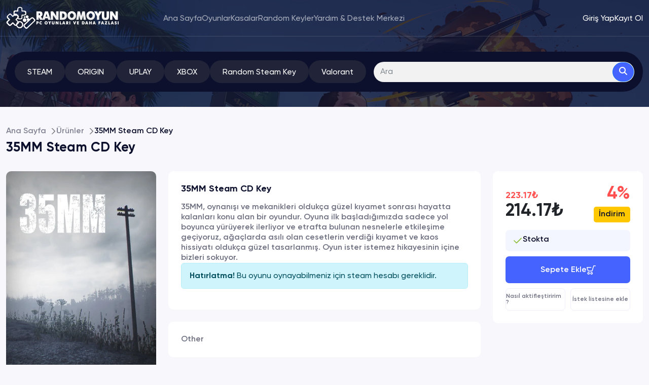

--- FILE ---
content_type: text/html; charset=UTF-8
request_url: https://randomoyun.com/oyun/35mm-steam-cd-key
body_size: 6428
content:
<!DOCTYPE html>
<html lang="en">

<head>
    <meta charset="UTF-8">
    <meta http-equiv="X-UA-Compatible" content="IE=edge">
    <meta name="viewport" content="width=device-width, initial-scale=1.0">
            <meta name="robots" content="max-snippet:-1,max-image-preview:large,max-video-preview:-1">
<link rel="canonical" href="https://randomoyun.com/oyun/35mm-steam-cd-key">

<meta name="description" content="35MM, oynanışı ve mekanikleri oldukça güzel kıyamet sonrası hayatta kalanları konu alan bir oyundur. Oyuna ilk başladığımızda sadece yol boyunca yürüyerek ilerliyor ve etrafta bulunan nesnelerle etkileşime geçiyoruz, ağaçlarda asılı olan cesetlerin verdiği kıyamet ve kaos hissiyatı oldukça güzel tasarlanmış. Oyun ister istemez hikayesinin içine bizleri sokuyor.
&lt;p&gt;&lt;/p&gt;

 &lt;div class=&quot;alert alert-info&quot;&gt;
    &lt;strong&gt;Hatırlatma!&lt;/strong&gt; Bu oyunu oynayabilmeniz için &lt;u&gt;steam&lt;/u&gt; hesabı gereklidir.
  &lt;/div&gt;">
<title>Randomoyun - 35MM Steam CD Key</title>
<meta property="og:title" content="Randomoyun - 35MM Steam CD Key">
<meta property="og:description" content="35MM, oynanışı ve mekanikleri oldukça güzel kıyamet sonrası hayatta kalanları konu alan bir oyundur. Oyuna ilk başladığımızda sadece yol boyunca yürüyerek ilerliyor ve etrafta bulunan nesnelerle etkileşime geçiyoruz, ağaçlarda asılı olan cesetlerin verdiği kıyamet ve kaos hissiyatı oldukça güzel tasarlanmış. Oyun ister istemez hikayesinin içine bizleri sokuyor.
&lt;p&gt;&lt;/p&gt;

 &lt;div class=&quot;alert alert-info&quot;&gt;
    &lt;strong&gt;Hatırlatma!&lt;/strong&gt; Bu oyunu oynayabilmeniz için &lt;u&gt;steam&lt;/u&gt; hesabı gereklidir.
  &lt;/div&gt;">
<meta property="og:locale" content="tr">
<meta property="og:url" content="https://randomoyun.com/oyun/35mm-steam-cd-key">
<meta property="og:type" content="website">
<meta name="twitter:card" content="summary">
<meta name="twitter:title" content="Randomoyun - 35MM Steam CD Key">
<meta name="twitter:description" content="35MM, oynanışı ve mekanikleri oldukça güzel kıyamet sonrası hayatta kalanları konu alan bir oyundur. Oyuna ilk başladığımızda sadece yol boyunca yürüyerek ilerliyor ve etrafta bulunan nesnelerle etkileşime geçiyoruz, ağaçlarda asılı olan cesetlerin verdiği kıyamet ve kaos hissiyatı oldukça güzel tasarlanmış. Oyun ister istemez hikayesinin içine bizleri sokuyor.
&lt;p&gt;&lt;/p&gt;

 &lt;div class=&quot;alert alert-info&quot;&gt;
    &lt;strong&gt;Hatırlatma!&lt;/strong&gt; Bu oyunu oynayabilmeniz için &lt;u&gt;steam&lt;/u&gt; hesabı gereklidir.
  &lt;/div&gt;">
        <link rel="stylesheet" href="https://randomoyun.com/assets/scss/bootstrap.min.css" />
    <link rel="stylesheet" href="https://randomoyun.com/assets/scss/main.css" />
    <link rel="stylesheet" href="https://randomoyun.com/assets/vendor/fontawesome/css/all.min.css" />
    <link rel="stylesheet" href="https://randomoyun.com/assets/scss/owl.css" />
    <meta name="csrf-token" content="dO2PYptnL0NpoFSQcGH6Jo1jcbPLf5K73vltQKbH">
    <link rel="shortcut icon" type="image/x-icon" href="https://randomoyun.com/assets/images/favicon.ico">

<script type="text/javascript" class="flasher-js">(function() {    var rootScript = 'https://cdn.jsdelivr.net/npm/@flasher/flasher@1.3.1/dist/flasher.min.js';    var FLASHER_FLASH_BAG_PLACE_HOLDER = {};    var options = mergeOptions([], FLASHER_FLASH_BAG_PLACE_HOLDER);    function mergeOptions(first, second) {        return {            context: merge(first.context || {}, second.context || {}),            envelopes: merge(first.envelopes || [], second.envelopes || []),            options: merge(first.options || {}, second.options || {}),            scripts: merge(first.scripts || [], second.scripts || []),            styles: merge(first.styles || [], second.styles || []),        };    }    function merge(first, second) {        if (Array.isArray(first) && Array.isArray(second)) {            return first.concat(second).filter(function(item, index, array) {                return array.indexOf(item) === index;            });        }        return Object.assign({}, first, second);    }    function renderOptions(options) {        if(!window.hasOwnProperty('flasher')) {            console.error('Flasher is not loaded');            return;        }        requestAnimationFrame(function () {            window.flasher.render(options);        });    }    function render(options) {        if ('loading' !== document.readyState) {            renderOptions(options);            return;        }        document.addEventListener('DOMContentLoaded', function() {            renderOptions(options);        });    }    if (1 === document.querySelectorAll('script.flasher-js').length) {        document.addEventListener('flasher:render', function (event) {            render(event.detail);        });    }    if (window.hasOwnProperty('flasher') || !rootScript || document.querySelector('script[src="' + rootScript + '"]')) {        render(options);    } else {        var tag = document.createElement('script');        tag.setAttribute('src', rootScript);        tag.setAttribute('type', 'text/javascript');        tag.onload = function () {            render(options);        };        document.head.appendChild(tag);    }})();</script>
</head>

<body>
    <!-- Header Start -->
    <header class="site_head">
        <div class="container-xxl">
            <div class="wrapper">
                <div class="navbar-brand">
                    <a href="https://randomoyun.com" class="logo">
                        <img src="https://randomoyun.com/assets/images/LOGORANDOM.png" class="img img-responsive"
                            alt="Random Oyun Logo" width="250">
                    </a>
                    <div class="toggler">
                        <span>Menu</span>
                        <svg xmlns="http://www.w3.org/2000/svg" xmlns:xlink="http://www.w3.org/1999/xlink"
                            version="1.1" id="Capa_1" x="0px" y="0px" viewBox="0 0 24.75 24.75"
                            style="enable-background:new 0 0 24.75 24.75;" xml:space="preserve">
                            <g>
                                <path
                                    d="M0,3.875c0-1.104,0.896-2,2-2h20.75c1.104,0,2,0.896,2,2s-0.896,2-2,2H2C0.896,5.875,0,4.979,0,3.875z M22.75,10.375H2   c-1.104,0-2,0.896-2,2c0,1.104,0.896,2,2,2h20.75c1.104,0,2-0.896,2-2C24.75,11.271,23.855,10.375,22.75,10.375z M22.75,18.875H2   c-1.104,0-2,0.896-2,2s0.896,2,2,2h20.75c1.104,0,2-0.896,2-2S23.855,18.875,22.75,18.875z">
                                </path>
                            </g>
                        </svg>
                    </div>
                </div>
                <div class="site_nav">
                    <ul class="menu">
                        <li class="nav-item">
                            <a href="https://randomoyun.com" class="nav-link">Ana Sayfa</a>
                        </li>
                        <li class="nav-item">
                            <a href="https://randomoyun.com/oyunlar" class="nav-link">Oyunlar</a>
                        </li>
                        <li class="nav-item">
                            <a href="https://randomoyun.com/kasalar" class="nav-link">Kasalar</a>
                        </li>
                        <li class="nav-item">
                            <a href="https://randomoyun.com/oyunlar/random-steam-key" class="nav-link">Random Keyler</a>
                        </li>
                        <li class="nav-item">
                            <a href="https://randomoyun.com/yardim-merkezi" class="nav-link">Yardım & Destek Merkezi</a>
                        </li>

                                                </ul>
                    </div>
                    <div class="right-btns">
                                                    <div class="profile item">
                                <a href="https://randomoyun.com/login" style="display:flex; color:#ffffff">
                                    <span class="text">Giriş Yap</span>
                                </a>
                            </div>
                            <div class="profile item">
                                <a href="https://randomoyun.com/register" style="display:flex; color:#ffffff">
                                    <span class="text">Kayıt Ol</span>
                                </a>
                            </div>
                        
                    </div>
                </div>
            </div>
        </header>
        <!-- Header End -->

        <main>
        <section class="hero">
            <div class="container-xxl">
                <div class="wrapper">
                    <style>
    .form-control:focus {
        border-color: #0d6efd;
        box-shadow: none;
    }
</style>

<div class="categories w-100 d-flex align-items-center">
    <div style="flex:1" class="d-none d-md-block">
        <ul class="d-flex align-items-center gap-3">
                            <li class="category-item">
                    <a href="https://randomoyun.com/oyunlar/steam"
                        class="d-flex align-items-center">
                        <span>STEAM</span>
                        <img src="" alt="">
                    </a>
                </li>
                            <li class="category-item">
                    <a href="https://randomoyun.com/oyunlar/origin"
                        class="d-flex align-items-center">
                        <span>ORIGIN</span>
                        <img src="" alt="">
                    </a>
                </li>
                            <li class="category-item">
                    <a href="https://randomoyun.com/oyunlar/uplay"
                        class="d-flex align-items-center">
                        <span>UPLAY</span>
                        <img src="" alt="">
                    </a>
                </li>
                            <li class="category-item">
                    <a href="https://randomoyun.com/oyunlar/xbox"
                        class="d-flex align-items-center">
                        <span>XBOX</span>
                        <img src="" alt="">
                    </a>
                </li>
                            <li class="category-item">
                    <a href="https://randomoyun.com/oyunlar/random-steam-key"
                        class="d-flex align-items-center">
                        <span>Random Steam Key</span>
                        <img src="" alt="">
                    </a>
                </li>
                            <li class="category-item">
                    <a href="https://randomoyun.com/oyunlar/valorant"
                        class="d-flex align-items-center">
                        <span>Valorant</span>
                        <img src="" alt="">
                    </a>
                </li>
                    </ul>
    </div>

    <div class="d-flex align-items-center w-100 search-mobile">
        <form method="get" action="/search" style="width:100%">
            <div class="input-group" style="border-radius: 30px; background-color: #F2F2F2; padding: 1px;">
                <input type="text" name="q" class="form-control" style="background: none; border: none;"
                    placeholder="Ara" value="">
                <button class="btn btn-primary" style="border-radius: 30px;background:#4563FF"><i class="fa fa-search"
                        aria-hidden="true"></i></button>
            </div>
        </form>
    </div>
</div>
                </div>
            </div>
        </section>
        <section class="product_detail">
            <div class="container-xxl">
                <div class="wrapper">
                    <div class="sec_title">
                        <ul class="breadcrumb">
                            <li><a href="https://randomoyun.com">Ana Sayfa</a></li>
                            <li><a href="https://randomoyun.com/oyunlar">Ürünler</a></li>
                            <li><a href="#">35MM Steam CD Key</a></li>
                        </ul>
                        <h2>35MM Steam CD Key</h2>
                    </div>
                    <div class="main w-100">
                        <div class="row">
                            <div class="col-lg-3">
                                <div class="left">
                                    <div class="image">
                                        <img src="https://s3.us-west-004.backblazeb2.com/randomoyun-public/medialibrary/1746/conversions/13376678946a878b31c5f6616e3d62a0-webp.webp">
                                    </div>
                                    <h5>Galeri</h5>
                                    <div class="owl-carousel owl-theme" id="slider">
                                                                                    <div class="item" style="border-radius: 10px; overflow: hidden;">
                                                <img src="https://s3.us-west-004.backblazeb2.com/randomoyun-public/medialibrary/1742/5054da14cb7ad3433ac64ff323064954.jpg" width="300" height="200"
                                                    style="width: 100%; border-radius: 10px;"
                                                    alt="35MM Steam CD Key">
                                            </div>
                                                                                    <div class="item" style="border-radius: 10px; overflow: hidden;">
                                                <img src="https://s3.us-west-004.backblazeb2.com/randomoyun-public/medialibrary/1743/607f2c24586672d939b10f51636babb1.jpg" width="300" height="200"
                                                    style="width: 100%; border-radius: 10px;"
                                                    alt="35MM Steam CD Key">
                                            </div>
                                                                                    <div class="item" style="border-radius: 10px; overflow: hidden;">
                                                <img src="https://s3.us-west-004.backblazeb2.com/randomoyun-public/medialibrary/1744/c2505c569852bea4e1a4f6a687b7017f.jpg" width="300" height="200"
                                                    style="width: 100%; border-radius: 10px;"
                                                    alt="35MM Steam CD Key">
                                            </div>
                                                                                    <div class="item" style="border-radius: 10px; overflow: hidden;">
                                                <img src="https://s3.us-west-004.backblazeb2.com/randomoyun-public/medialibrary/1745/c0a0d6d5f4b896dbe37962b3d451c724.jpg" width="300" height="200"
                                                    style="width: 100%; border-radius: 10px;"
                                                    alt="35MM Steam CD Key">
                                            </div>
                                                                                    <div class="item" style="border-radius: 10px; overflow: hidden;">
                                                <img src="https://s3.us-west-004.backblazeb2.com/randomoyun-public/medialibrary/1746/13376678946a878b31c5f6616e3d62a0.jpg" width="300" height="200"
                                                    style="width: 100%; border-radius: 10px;"
                                                    alt="35MM Steam CD Key">
                                            </div>
                                        
                                    </div>
                                </div>
                            </div>
                            <div class="col-lg-6">
                                <div class="center">
                                    <div class="content">
                                        <h5>35MM Steam CD Key</h5>
                                        <p>
                                            35MM, oynanışı ve mekanikleri oldukça güzel kıyamet sonrası hayatta kalanları konu alan bir oyundur. Oyuna ilk başladığımızda sadece yol boyunca yürüyerek ilerliyor ve etrafta bulunan nesnelerle etkileşime geçiyoruz, ağaçlarda asılı olan cesetlerin verdiği kıyamet ve kaos hissiyatı oldukça güzel tasarlanmış. Oyun ister istemez hikayesinin içine bizleri sokuyor.
<p></p>

 <div class="alert alert-info">
    <strong>Hatırlatma!</strong> Bu oyunu oynayabilmeniz için <u>steam</u> hesabı gereklidir.
  </div>
                                        </p>
                                    </div>
                                </div>

                                                                    <div class="center mt-4">
                                        <div class="content">
                                            <p>Other</p>
                                        </div>
                                    </div>
                                
                                <div class="center mt-4">
                                    <div class="content">
                                        
                                        <h5>Ortalama
                                            Puan: 0</h5>
                                        <div>
                                                                                            <div class="row">
                                                    <div class="col-md-3">
                                                                                                                    <i class="fa fa-star"
                                                                 style="color:#fc9619;" ></i>
                                                                                                                    <i class="fa fa-star"
                                                                 style="color:#fc9619;" ></i>
                                                                                                                    <i class="fa fa-star"
                                                                 style="color:#fc9619;" ></i>
                                                                                                                    <i class="fa fa-star"
                                                                 style="color:#fc9619;" ></i>
                                                                                                                    <i class="fa fa-star"
                                                                 style="color:#fc9619;" ></i>
                                                                                                            </div>
                                                    <div class="col-md-9 mb-3">
                                                        <div class="progress">
                                                            <div class="progress-bar" role="progressbar"
                                                                aria-valuenow="70" aria-valuemin="0" aria-valuemax="100"
                                                                style="width:0%;background:#fc9619;">
                                                            </div>
                                                        </div>
                                                    </div>
                                                </div>
                                                                                            <div class="row">
                                                    <div class="col-md-3">
                                                                                                                    <i class="fa fa-star"
                                                                 style="color:#fc9619;" ></i>
                                                                                                                    <i class="fa fa-star"
                                                                 style="color:#fc9619;" ></i>
                                                                                                                    <i class="fa fa-star"
                                                                 style="color:#fc9619;" ></i>
                                                                                                                    <i class="fa fa-star"
                                                                 style="color:#fc9619;" ></i>
                                                                                                                    <i class="fa fa-star"
                                                                ></i>
                                                                                                            </div>
                                                    <div class="col-md-9 mb-3">
                                                        <div class="progress">
                                                            <div class="progress-bar" role="progressbar"
                                                                aria-valuenow="70" aria-valuemin="0" aria-valuemax="100"
                                                                style="width:0%;background:#fc9619;">
                                                            </div>
                                                        </div>
                                                    </div>
                                                </div>
                                                                                            <div class="row">
                                                    <div class="col-md-3">
                                                                                                                    <i class="fa fa-star"
                                                                 style="color:#fc9619;" ></i>
                                                                                                                    <i class="fa fa-star"
                                                                 style="color:#fc9619;" ></i>
                                                                                                                    <i class="fa fa-star"
                                                                 style="color:#fc9619;" ></i>
                                                                                                                    <i class="fa fa-star"
                                                                ></i>
                                                                                                                    <i class="fa fa-star"
                                                                ></i>
                                                                                                            </div>
                                                    <div class="col-md-9 mb-3">
                                                        <div class="progress">
                                                            <div class="progress-bar" role="progressbar"
                                                                aria-valuenow="70" aria-valuemin="0" aria-valuemax="100"
                                                                style="width:0%;background:#fc9619;">
                                                            </div>
                                                        </div>
                                                    </div>
                                                </div>
                                                                                            <div class="row">
                                                    <div class="col-md-3">
                                                                                                                    <i class="fa fa-star"
                                                                 style="color:#fc9619;" ></i>
                                                                                                                    <i class="fa fa-star"
                                                                 style="color:#fc9619;" ></i>
                                                                                                                    <i class="fa fa-star"
                                                                ></i>
                                                                                                                    <i class="fa fa-star"
                                                                ></i>
                                                                                                                    <i class="fa fa-star"
                                                                ></i>
                                                                                                            </div>
                                                    <div class="col-md-9 mb-3">
                                                        <div class="progress">
                                                            <div class="progress-bar" role="progressbar"
                                                                aria-valuenow="70" aria-valuemin="0" aria-valuemax="100"
                                                                style="width:0%;background:#fc9619;">
                                                            </div>
                                                        </div>
                                                    </div>
                                                </div>
                                                                                            <div class="row">
                                                    <div class="col-md-3">
                                                                                                                    <i class="fa fa-star"
                                                                 style="color:#fc9619;" ></i>
                                                                                                                    <i class="fa fa-star"
                                                                ></i>
                                                                                                                    <i class="fa fa-star"
                                                                ></i>
                                                                                                                    <i class="fa fa-star"
                                                                ></i>
                                                                                                                    <i class="fa fa-star"
                                                                ></i>
                                                                                                            </div>
                                                    <div class="col-md-9 mb-3">
                                                        <div class="progress">
                                                            <div class="progress-bar" role="progressbar"
                                                                aria-valuenow="70" aria-valuemin="0" aria-valuemax="100"
                                                                style="width:0%;background:#fc9619;">
                                                            </div>
                                                        </div>
                                                    </div>
                                                </div>
                                                                                    </div>
                                    </div>
                                </div>

                                                                <div class="mt-3">
                                    
                                </div>


                                <style>
                                    div.stars {
                                        display: inline-block;
                                    }

                                    input.star {
                                        display: none;
                                    }

                                    label.star {
                                        float: right;
                                        padding: 10px;
                                        font-size: 36px;
                                        color: #444;
                                        transition: all .2s;
                                    }

                                    input.star:checked~label.star:before {
                                        content: '\f005';
                                        color: #FD4;
                                        transition: all .25s;
                                    }

                                    input.star-5:checked~label.star:before {
                                        color: #FE7;
                                        /* text-shadow: 0 0 20px #952; */
                                    }

                                    input.star-1:checked~label.star:before {
                                        color: #F62;
                                    }

                                    label.star:before {
                                        content: '\f006';
                                        font-family: FontAwesome;
                                    }
                                </style>
                                <div class="center mt-4">
                                    <div class="content">
                                        <h5>Yorum Yaz</h5>
                                        <form action="https://randomoyun.com/create-review" method="POST">
                                            <input type="hidden" name="_token" value="dO2PYptnL0NpoFSQcGH6Jo1jcbPLf5K73vltQKbH" autocomplete="off">                                            <div class="form-group">
                                                <label for="stars" style="display: block;">Ürüne Puan Ver:</label>
                                                <div class="stars">
                                                    <input class="star star-5" id="star-5" type="radio"
                                                        value="5" name="rating" checked>
                                                    <label class="star star-5" for="star-5"></label>
                                                    <input class="star star-4" id="star-4" type="radio"
                                                        value="4" name="rating">
                                                    <label class="star star-4" for="star-4"></label>
                                                    <input class="star star-3" id="star-3" type="radio"
                                                        value="3" name="rating">
                                                    <label class="star star-3" for="star-3"></label>
                                                    <input class="star star-2" id="star-2" type="radio"
                                                        value="2" name="rating">
                                                    <label class="star star-2" for="star-2"></label>
                                                    <input class="star star-1" id="star-1" type="radio"
                                                        value="1" name="rating">
                                                    <label class="star star-1" for="star-1"></label>
                                                </div>
                                            </div>
                                            <div class="form-group">
                                                <label for="content">Yorumunuz</label>
                                                <textarea class="form-control mt-1" required name="content" rows="5"></textarea>
                                            </div>
                                            <input type="hidden" name="product_id" value="388">
                                            <button class="btn btn-primary mt-3" style="width: 100%;">Gönder</button>
                                        </form>
                                    </div>
                                </div>


                            </div>
                            <div class="col-lg-3 order-first order-md-last">
                                <div class="right">
                                    <div class="buy_product">
                                        <div class="price_info d-flex align-items-center justify-content-between">
                                            <div class="price">
                                                                                                    <h5>223.17₺</h5>
                                                                                                <h2>214.17₺</h2>
                                            </div>
                                                                                            <div class="discount">
                                                    <h2>4%
                                                    </h2>
                                                    <h5 class="text-center">İndirim</h5>
                                                </div>
                                                                                    </div>
                                        <div class="stock d-flex align-items-center justify-content-between">
                                            <span>
                                                <svg xmlns="http://www.w3.org/2000/svg" viewBox="0 0 24 24">
                                                    <path
                                                        d="M9.172 18.657a1 1 0 0 1-.707-.293l-5.657-5.657a1 1 0 0 1 1.414-1.414l4.95 4.95L19.778 5.636a1 1 0 0 1 1.414 1.414L9.879 18.364a1 1 0 0 1-.707.293z" />
                                                </svg>
                                                Stokta
                                            </span>
                                        </div>
                                        <a href="https://randomoyun.com/addToCart/35mm-steam-cd-key" class="buy">
                                            <span>Sepete Ekle</span>
                                            <svg xmlns="http://www.w3.org/2000/svg"
                                                xmlns:xlink="http://www.w3.org/1999/xlink" version="1.1"
                                                id="Capa_1" x="0px" y="0px" viewBox="0 0 491.123 491.123"
                                                style="enable-background:new 0 0 491.123 491.123;"
                                                xml:space="preserve">
                                                <path
                                                    d="M470.223,0.561h-89.7c-9.4,0-16.7,6.3-19.8,14.6l-83.4,263.8h-178.3l-50-147h187.7c11.5,0,20.9-9.4,20.9-20.9    s-9.4-20.9-20.9-20.9h-215.9c-18.5,0.9-23.2,18-19.8,26.1l63.6,189.7c3.1,8.3,11.5,13.6,19.8,13.6h207.5c9.4,0,17.7-5.2,19.8-13.6    l83.4-263.8h75.1c11.5,0,20.9-9.4,20.9-20.9S481.623,0.561,470.223,0.561z">
                                                </path>
                                                <path
                                                    d="M103.223,357.161c-36.5,0-66.7,30.2-66.7,66.7s30.2,66.7,66.7,66.7s66.7-30.2,66.7-66.7S139.723,357.161,103.223,357.161z     M128.223,424.861c0,14.6-11.5,26.1-25,26.1c-13.6,0-25-11.5-25-26.1s11.5-26.1,25-26.1    C117.823,398.861,129.323,410.261,128.223,424.861z">
                                                </path>
                                                <path
                                                    d="M265.823,357.161c-36.5,0-66.7,30.2-66.7,66.7s30.2,66.7,66.7,66.7c37.5,0,66.7-30.2,66.7-66.7    C332.623,387.361,302.323,357.161,265.823,357.161z M290.923,424.861c0,14.6-11.5,26.1-25,26.1c-13.5,0-25-11.5-25-26.1    s11.5-26.1,25-26.1C280.423,398.861,291.923,410.261,290.923,424.861z">
                                                </path>
                                            </svg>
                                        </a>
                                        <ul class="questions">
                                            <li>
                                                <a href="">Nasıl aktifleştiririm ?</a>
                                            </li>
                                            <li>
                                                <a href="">İstek listesine ekle</a>
                                            </li>
                                        </ul>
                                    </div>
                                </div>
                            </div>
                        </div>
                    </div>
                </div>
            </div>
        </section>
    </main>
        <!-- Footer Start -->
        <footer id="footer">
            <div class="container">
                <div class="row">
                    <div class="col-md-3">
                        <img src="https://randomoyun.com/assets/images/logo-blue.png" style="width:100%;" alt="Randomoyun logo">
                        <div class="mt-3 pb-3" style="border-bottom: 3px solid #12c4f0">
                            <p style="text-align: center;font-size:18px;">Türkiye'nin Oyun Platformu</p>
                        </div>
                        <p class="mt-3" style="text-align: center;"><i class="fas fa-clock"></i> <strong>Çalışma
                                Saatleri:</strong> <br> Pzt - Pzr /
                            9:00 - 23:00</p>
                    </div>
                    <div class="col-md-3 fotter-link-p">
                        <div class="border-footer">
                            <p>Hızlı Erişim</p>
                        </div>

                        <ul class="footer-menu">
                            <li><i class="fas fa-caret-right text-color-primary"></i> <a
                                    href="https://randomoyun.com/yardim-merkezi">Yardım & Destek Merkezi</a></li>
                            <li><i class="fas fa-caret-right text-color-primary"></i> <a
                                    href="https://randomoyun.com/login">Giriş Yap</a></li>
                            <li><i class="fas fa-caret-right text-color-primary"></i> <a
                                    href="https://randomoyun.com/register">Kayıt Ol</a></li>
                            <li><i class="fas fa-caret-right text-color-primary"></i> <a
                                    href="https://randomoyun.com/forgot-password">Şifremi unuttum</a></li>
                        </ul>
                    </div>

                    <div class="col-md-3 fotter-link-p">
                        <div class="border-footer">
                            <p>Kurumsal</p>
                        </div>
                        <ul class="footer-menu">
                            <li><i class="fas fa-caret-right text-color-primary"></i> <a
                                    href="https://randomoyun.com/sayfa/hakkimizda">Hakkımızda</a></li>
                            <li><i class="fas fa-caret-right text-color-primary"></i> <a
                                    href="https://randomoyun.com/sayfa/iade-ve-geri-odeme">İade ve Geri Ödeme</a></li>
                            <li><i class="fas fa-caret-right text-color-primary"></i> <a
                                    href="https://randomoyun.com/sayfa/kullanici-and-gizlilik-sozlesmesi">Kullanıcı &
                                    Gizlilik Sözleşmesi</a></li>
                            <li><i class="fas fa-caret-right text-color-primary"></i> <a
                                    href="https://randomoyun.com/sayfa/iletisim">İletişim</a></li>
                            </li>
                        </ul>
                    </div>
                    <div class="col-md-3 fotter-link-p">
                        <div class="border-footer">
                            <p>Social</p>
                        </div>
                        <div class="mt-3">
                            <a href="https://instagram.com/randomoyun" target="_blank" style="color:#ffffff;"> <i
                                    class="fab fa-instagram" style="font-size: 21px;"></i></a>

                        </div>
                        <div id="ETBIS" class="mt-3">
                            <div id="fb1e31e163b54976a588807911be7f9d">
                                <a href="https://etbis.eticaret.gov.tr/sitedogrulama/fb1e31e163b54976a588807911be7f9d"
                                    target="_blank">
                                    <img style="width:100px; height:100px" alt="ETBİS Onay" title="ETBİS Onay"
                                        src="https://randomoyun.com/assets/images/etbis.png" />
                                </a>
                            </div>
                        </div>
                    </div>
                </div>
        </footer>

        <!-- Google tag (gtag.js) -->
        <script async src="https://www.googletagmanager.com/gtag/js?id=G-Y53GR6YSDX"></script>
        <script>
            window.dataLayer = window.dataLayer || [];

            function gtag() {
                dataLayer.push(arguments);
            }
            gtag('js', new Date());

            gtag('config', 'G-Y53GR6YSDX');
        </script>

        <!-- Footer End -->
        <script src="https://randomoyun.com/assets/js/jquery.js"></script>
        <script src="https://cdn.jsdelivr.net/npm/bootstrap@5.0.2/dist/js/bootstrap.bundle.min.js"
            integrity="sha384-MrcW6ZMFYlzcLA8Nl+NtUVF0sA7MsXsP1UyJoMp4YLEuNSfAP+JcXn/tWtIaxVXM" crossorigin="anonymous">
        </script>
        <script src="https://randomoyun.com/assets/js/app.js"></script>

        <script>
            var tooltipTriggerList = [].slice.call(document.querySelectorAll('[data-bs-toggle="tooltip"]'))
            var tooltipList = tooltipTriggerList.map(function(tooltipTriggerEl) {
                return new bootstrap.Tooltip(tooltipTriggerEl)
            });
        </script>
                    <script src="https://cdn.jsdelivr.net/npm/owl.carousel@2.3.4/dist/owl.carousel.min.js"></script>
        <script>
            $(document).ready(function() {
                $("#slider").owlCarousel({
                    margin: 20,
                    loop: true,
                    singleItem: true,
                    dots: true,
                    nav: false,
                    autoplay: true,
                    autoplayTimeout: 4000,
                    autoplayHoverPause: true,
                    responsive: {
                        0: {
                            autoHeight: true,
                            items: 1
                        },
                        768: {
                            items: 1
                        }
                    }
                });
            });
        </script>
            <script defer src="https://static.cloudflareinsights.com/beacon.min.js/vcd15cbe7772f49c399c6a5babf22c1241717689176015" integrity="sha512-ZpsOmlRQV6y907TI0dKBHq9Md29nnaEIPlkf84rnaERnq6zvWvPUqr2ft8M1aS28oN72PdrCzSjY4U6VaAw1EQ==" data-cf-beacon='{"version":"2024.11.0","token":"29d03a1909dd4774b83fa4ac02651320","r":1,"server_timing":{"name":{"cfCacheStatus":true,"cfEdge":true,"cfExtPri":true,"cfL4":true,"cfOrigin":true,"cfSpeedBrain":true},"location_startswith":null}}' crossorigin="anonymous"></script>
</body>

    </html>


--- FILE ---
content_type: text/css
request_url: https://randomoyun.com/assets/scss/main.css
body_size: 7265
content:
*,
::after,
::before {
  box-sizing: border-box;
  text-decoration: none;
  margin: 0;
}

@font-face {
  font-family: "Gilroy";
  src: url(../fonts/sGilroy-Regular.woff2);
  font-weight: 400;
}

@font-face {
  font-family: "Gilroy";
  src: url(../fonts/sGilroy-Medium.woff2);
  font-weight: 500;
}

@font-face {
  font-family: "Gilroy";
  src: url(../fonts/sGilroy-Semibold.woff2);
  font-weight: 600;
}

@font-face {
  font-family: "Gilroy";
  src: url(../fonts/sGilroy-Bold.woff2);
  font-weight: 700;
}

@font-face {
  font-family: "Gilroy";
  src: url(../fonts/sGilroy-Black.woff2);
  font-weight: 800;
}

body {
  line-height: 1;
  font-family: "Gilroy";
  font-weight: 500;
  background-color: #F8F8FC;
}

body.mobile_menu {
  overflow: hidden;
}

input,
select,
textarea,
button {
  font: inherit;
}

input:focus,
textarea:focus,
select:focus {
  outline: none;
}

ul {
  padding: 0;
  margin: 0;
}

li {
  list-style: none;
}

a {
  cursor: pointer;
  text-decoration: none;
}

.wrapper {
  display: flex;
  flex-wrap: wrap;
}

.h1,
.h2,
.h3,
.h4,
.h5,
.h6,
h1,
h2,
h3,
h4,
h5,
h6,
p,
ul,
span {
  margin-bottom: unset;
}

header.site_head {
  position: -webkit-sticky;
  position: sticky;
  top: 0;
  left: 0;
  display: flex;
  align-items: center;
  height: 72px;
  z-index: 9999;
  border-bottom: 1px solid rgba(255, 255, 255, 0.1411764706);
  transition: 0.4s ease;
}

header.site_head .wrapper {
  align-items: center;
}

header.site_head .navbar-brand a.logo {
  height: -webkit-fit-content;
  height: -moz-fit-content;
  height: fit-content;
  color: white;
}

header.site_head .navbar-brand a.logo svg {
  width: 160px;
  height: auto;
}

header.site_head .navbar-brand a.logo svg path {
  fill: currentColor;
}

header.site_head .site_nav {
  display: flex;
  flex-grow: 1;
}

header.site_head .site_nav ul.menu {
  display: flex;
  align-items: center;
  flex-grow: 1;
  gap: 24px;
  height: -webkit-fit-content;
  height: -moz-fit-content;
  height: fit-content;
  margin-left: 60px;
  margin-bottom: 0;
}

header.site_head .site_nav ul.menu li.nav-item {
  opacity: 0.6;
  transition: 0.1s ease-in-out;
}

header.site_head .site_nav ul.menu li.nav-item .nav-link {
  color: white;
  font-weight: 500;
}

header.site_head .site_nav ul.menu li.nav-item:hover,
header.site_head .site_nav ul.menu li.nav-item.active {
  opacity: 1;
}

header.site_head .right-btns {
  display: flex;
  align-items: center;
  gap: 10px;
}

header.site_head .right-btns .vallet {
  background-color: white;
  padding: 0 8px 0 25px;
  gap: 10px;
}

header.site_head .right-btns .vallet span.text {
  color: #0c102c;
  font-weight: 700;
}

header.site_head .right-btns .vallet .icon {
  width: 30px;
  height: 30px;
  background-color: #4563FF;
  display: flex;
  align-items: center;
  justify-content: center;
  padding: 8px;
  border-radius: 50%;
}

header.site_head .right-btns .vallet .icon svg {
  width: 100%;
  fill: white;
}

header.site_head .right-btns .profile {
  position: relative;
}

header.site_head .right-btns .profile .text {
  display: flex;
  align-items: center;
}

header.site_head .right-btns .profile .text .image {
  width: 44px;
  height: 44px;
  margin-right: 10px;
  background-color: #212439;
  border-radius: 50%;
}

header.site_head .right-btns .profile .text .image img {
  width: 100%;
  height: 100%;
  -o-object-fit: cover;
  object-fit: cover;
  border-radius: 50%;
  aspect-ratio: 1/1;
}

header.site_head .right-btns .profile .text span#name {
  color: white;
  font-weight: 600;
}

header.site_head .right-btns .profile .text .arrow {
  margin-left: 35px;
}

header.site_head .right-btns .profile .text .arrow svg {
  width: 15px;
  fill: white;
  opacity: 0.5;
}

header.site_head .right-btns .profile .dropdown {
  position: absolute;
  top: 100%;
  right: 0;
  width: 230px;
  padding: 8px;
  padding-right: 0;
  opacity: 0;
  visibility: hidden;
  transition: 0.2s ease;
}

header.site_head .right-btns .profile .dropdown .inner {
  background-color: white;
  border-radius: 13px;
  padding: 10px 15px;
  box-shadow: rgba(0, 0, 0, 0.1098039216) 0px 0 62px;
}

header.site_head .right-btns .profile .dropdown .menu {
  display: flex;
  flex-direction: column;
}

header.site_head .right-btns .profile .dropdown .menu li a {
  display: flex;
  align-items: center;
  width: 100%;
  gap: 7px;
  padding: 5px;
  color: #0c102c;
}

header.site_head .right-btns .profile .dropdown .menu li a span {
  font-size: 15px;
  font-weight: 600;
}

header.site_head .right-btns .profile .dropdown .menu li a svg {
  width: 17px;
  height: auto;
}

header.site_head .right-btns .profile .dropdown .menu li a:hover {
  color: #4563FF;
}

header.site_head .right-btns .profile .dropdown .menu li a:hover svg {
  fill: currentColor;
}

header.site_head .right-btns .profile .dropdown .menu li a:hover svg path {
  fill: currentColor;
}

header.site_head .right-btns .profile:hover .dropdown {
  opacity: 1;
  visibility: visible;
}

header.site_head .right-btns .item {
  display: flex;
  align-items: center;
  height: 44px;
  border-radius: 999px;
}

@media (max-width: 991px) {
  header.site_head {
    position: absolute;
    top: 0 !important;
    height: -webkit-fit-content;
    height: -moz-fit-content;
    height: fit-content;
    padding: 15px 0;
    height: 127px;
    width: 100%;
  }

  header.site_head .navbar-brand {
    width: 100%;
    display: flex;
    align-items: center;
    justify-content: space-between;
    margin-bottom: 12px;
  }

  header.site_head .navbar-brand .toggler {
    background-color: white;
    color: #0c102c;
    border-radius: 99px;
    padding: 11px 25px;
  }

  header.site_head .navbar-brand .toggler span {
    font-weight: 700;
  }

  header.site_head .navbar-brand .toggler svg {
    fill: currentColor;
    width: 16px;
  }

  header.site_head .site_nav {
    position: fixed;
    left: -100%;
    top: 0;
    height: 100%;
    width: 250px;
    background-color: white;
    border-radius: 0 20px 20px 0;
    transition: 0.3s ease-in-out;
    z-index: 9999;
    box-shadow: rgba(0, 0, 0, 0.1098039216) 0px 0 62px;
  }

  header.site_head .site_nav ul.menu {
    margin: 20px;
    flex-direction: column;
    align-items: flex-start;
  }

  header.site_head .site_nav ul.menu li.nav-item {
    opacity: 1;
    font-weight: 600;
  }

  header.site_head .site_nav ul.menu li.nav-item a.nav-link {
    color: #0c102c;
  }

  header.site_head .site_nav.open {
    left: 0;
  }

  header.site_head .wrapper {
    justify-content: space-between;
  }

  header.site_head .right-btns {
    justify-content: flex-end;
  }

  header.site_head .right-btns .profile .arrow {
    margin-left: 10px;
  }

  header.site_head .right-btns .profile .dropdown {
    display: none !important;
  }

  header.site_head .right-btns .vallet {
    padding: 0 4px 0 14px;
    background-color: rgba(12, 16, 44, 0.5);
  }

  header.site_head .right-btns .vallet span.text {
    color: white;
    font-weight: 600;
  }

  header.site_head .category-dropdown {
    margin-right: 0;
    width: -webkit-fit-content;
    width: -moz-fit-content;
    width: fit-content;
    position: initial;
  }

  header.site_head .category-dropdown .dropdown {
    left: 0;
    padding-top: 5px;
  }

  header.site_head .wrapper {
    position: relative;
  }
}

@media (max-width: 576px) {
  header.site_head .right-btns .vallet {
    display: none;
  }
}

@media (min-width: 991px) {
  header.site_head .navbar-brand .toggler {
    display: none;
  }

  header.site_head.header_scroll {
    -webkit-backdrop-filter: blur(12px);
    backdrop-filter: blur(12px);
    background-color: rgba(0, 0, 0, 0.2);
  }
}

.hero {
  background-image: url(../images/hero-image.webp);
  background-repeat: no-repeat;
  background-position: right top;
  background-size: cover;
  margin-top: -74px;
  min-height: -webkit-fit-content;
  min-height: -moz-fit-content;
  min-height: fit-content;
  padding-top: 74px;
  position: relative;
}

.hero .wrapper {
  flex-direction: column;
  position: relative;
  z-index: 2;
}

.hero .categories {
  margin: 30px 0;
  color: white;
  border-radius: 999px;
  background-color: #0c102c;
  padding: 17px;
}

.hero .categories ul {
  flex-grow: 1;
  overflow-y: hidden;
  border-radius: 99px;
}

.hero .categories ul .category-item {
  background-color: #212439;
  border-radius: 99px;
  transition: 0.1s ease;
}

.hero .categories ul .category-item a {
  display: flex;
  align-items: center;
  justify-content: center;
  height: 45px;
  padding: 0 25px;
  gap: 7px;
  position: relative;
}

.hero .categories ul .category-item a::after {
  content: "";
  position: absolute;
  bottom: 0;
  height: 3.3px;
  width: 0px;
  display: block;
  border-radius: 55px 55px 0 0;
  background-color: #4563FF;
  transition: 0.15s ease-in;
}

.hero .categories ul .category-item img {
  height: 20px;
}

.hero .categories ul .category-item span {
  color: white;
  white-space: nowrap;
}

.hero .categories ul .category-item:hover {
  background-color: rgba(33, 36, 57, 0.82);
}

.hero .categories ul .category-item:hover a::after {
  width: 62%;
}

.hero .categories ul::-webkit-scrollbar {
  display: none;
}

.hero .streaming {
  overflow-y: hidden;
  border-radius: 20px;
  background-color: rgba(80, 83, 102, 0.3019607843);
  padding: 16px;
}

.hero .streaming .live-btn {
  background-color: #86BB30;
  -ms-writing-mode: tb-lr;
  writing-mode: vertical-lr;
  transform: rotate(180deg);
  padding: 16px 0;
  margin-right: 1rem;
  border-radius: 999px;
  position: absolute;
  left: 16px;
}

.hero .streaming .live-btn svg {
  width: 40px;
  height: auto;
  margin-top: -12px;
  fill: white;
}

.hero .streaming .live-btn span {
  color: white;
}

.hero .streaming ul {
  margin-left: 55px;
}

.hero .streaming ul li a img {
  width: 85px;
  height: 85px;
  -o-object-fit: cover;
  object-fit: cover;
  border-radius: 15px;
  -webkit-user-drag: none;
}

.hero .streaming::-webkit-scrollbar {
  display: none;
}

.hero .featured-products {
  margin: 30px 0;
}

.hero .featured-products .title {
  color: white;
  gap: 10px;
  height: 55px;
  margin-bottom: 30px;
}

.hero .featured-products .title .left .icon {
  width: 55px;
  height: 55px;
  padding: 12px;
  border-radius: 15px;
  background-color: #4563FF;
}

.hero .featured-products .title .left .icon svg {
  width: 100%;
}

.hero .featured-products .title .left .icon svg path {
  fill: white;
}

.hero .featured-products .title .left .text h5 {
  font-weight: 600;
}

.hero .featured-products .title .left .text p {
  opacity: 0.6;
  margin: 0;
}

.hero .featured-products .title a.btn {
  background-color: rgba(80, 83, 102, 0.3019607843);
  color: white;
  border-radius: 99px;
  padding: 12px 35px;
  font-weight: 500;
  border: none;
}

.hero .featured-products .title a.btn:hover {
  background-color: rgba(71, 75, 97, 0.3019607843);
}

.hero .featured-products ul.items {
  display: grid;
  grid-template-columns: repeat(2, 1fr);
  gap: 16px;
}

.hero .featured-products ul.items .item {
  background-color: white;
  border-radius: 16px;
  transition: 0.2s ease;
  height: 205px;
  position: relative;
}

.hero .featured-products ul.items .item .inner {
  display: flex;
  flex-direction: column;
  height: 100%;
  padding: 10px;
}

.hero .featured-products ul.items .item .inner .thumb {
  display: flex;
  justify-content: center;
  flex-grow: 1;
  padding: 10px;
}

.hero .featured-products ul.items .item .inner .thumb img {
  width: 100%;
  height: auto;
  -o-object-fit: contain;
  object-fit: contain;
  transition: 0.3s ease;
}

.hero .featured-products ul.items .item .inner .thumb span.price {
  position: absolute;
  right: 15px;
  top: 15px;
  color: white;
  background-color: #4563FF;
  padding: 10px 15px;
  border-radius: 99px;
  font-size: 14px;
}

.hero .featured-products ul.items .item .inner .detail {
  color: #0c102c;
}

.hero .featured-products ul.items .item .inner .detail h3 {
  font-size: 16px;
  font-weight: 700;
  margin-bottom: 4px;
}

.hero .featured-products ul.items .item .inner .detail p {
  opacity: 0.6;
  margin: 0;
  font-size: 14px;
}

.hero .featured-products ul.items.items2 {
  display: flex;
  flex-wrap: wrap;
}

.hero .featured-products ul.items.items2 .item {
  position: relative;
  width: 100%;
  overflow: hidden;
}

.hero .featured-products ul.items.items2 .item:first-child,
.hero .featured-products ul.items.items2 .item:last-child {
  width: calc(60% - 8px);
}

.hero .featured-products ul.items.items2 .item:first-child {
  background: linear-gradient(to right, #ec008c, #fc6767);
  overflow: visible;
}

.hero .featured-products ul.items.items2 .item:first-child .inner .thumb img {
  height: 115%;
}

.hero .featured-products ul.items.items2 .item:nth-child(2) {
  overflow: visible;
  background-color: #8300ff;
}

.hero .featured-products ul.items.items2 .item:nth-child(2) .inner .thumb img {
  transform: rotateY(180deg);
  height: 110%;
}

.hero .featured-products ul.items.items2 .item:nth-child(2),
.hero .featured-products ul.items.items2 .item:nth-child(3) {
  width: calc(40% - 8px);
}

.hero .featured-products ul.items.items2 .item:nth-child(3) .inner .thumb img,
.hero .featured-products ul.items.items2 .item:nth-child(4) .inner .thumb img {
  height: 100%;
  -o-object-fit: cover;
  object-fit: cover;
}

.hero .featured-products ul.items.items2 .item .inner {
  justify-content: flex-end;
}

.hero .featured-products ul.items.items2 .item .inner .thumb {
  padding: 0;
  position: absolute;
  bottom: 0;
  left: 0;
  width: 100%;
  height: 100%;
  display: flex;
  align-items: flex-end;
}

.hero .featured-products ul.items.items2 .item .inner .thumb span.price {
  background-color: white;
  color: #0c102c;
  font-weight: 700;
}

.hero .featured-products ul.items.items2 .item .inner .detail {
  z-index: 1;
  color: white;
}

.hero .featured-products ul.items.items3 {
  grid-template-columns: repeat(1, 1fr);
}

.hero .featured-products ul.items.items3 .item {
  width: 100%;
}

.hero .featured-products ul.items.items3 .item .inner {
  justify-content: center;
}

.hero .featured-products ul.items.items3 .item .inner .thumb {
  padding: 0;
  position: absolute;
  bottom: 0;
  left: 0;
  width: 100%;
  height: 100%;
  display: flex;
  align-items: flex-end;
  justify-content: flex-end;
}

.hero .featured-products ul.items.items3 .item .inner .thumb span.price {
  background-color: white;
  color: #0c102c;
  font-weight: 700;
}

.hero .featured-products ul.items.items3 .item .inner .thumb img {
  height: 110%;
  width: -webkit-fit-content;
  width: -moz-fit-content;
  width: fit-content;
}

.hero .featured-products ul.items.items3 .item .inner .detail {
  z-index: 1;
  color: white;
  max-width: 55%;
}

.hero .featured-products ul.items.items3 .item .inner .detail h3 {
  font-size: 18px;
}

.hero .featured-products ul.items.items3 .item .inner .detail p {
  margin-bottom: 10px;
}

.hero .featured-products ul.items.items3 .item .inner .detail .btn {
  border-radius: 99px;
  padding: 15px 25px;
  margin: 0;
  border: none;
  background-color: white;
  color: #0c102c;
  font-size: 15px;
  font-weight: 700;
  line-height: 1;
}

.hero .featured-products ul.items.items3 .item:first-child {
  height: 228px;
  background: linear-gradient(to left, #00c6ff, #0072ff);
}

.hero .featured-products ul.items.items3 .item:last-child {
  height: 182px;
  background: linear-gradient(to left, #dce35b, #45b649);
}

.hero .featured-products .row>* {
  padding: 0 8px !important;
}

.hero::after {
  content: "";
  background-color: rgba(12, 16, 44, 0.7803921569);
  position: absolute;
  left: 0;
  top: 0;
  width: 100%;
  height: 100%;
  z-index: 1;
}

.category-dropdown {
  width: 200px;
  margin-right: 50px;
  position: relative;
}

.category-dropdown .text {
  background-color: #4563FF;
  cursor: pointer;
  height: 45px;
  padding: 0 15px;
  border-radius: 999px;
  transition: 0.1s ease;
}

.category-dropdown .text svg {
  width: 17px;
  fill: white;
}

.category-dropdown .text span {
  color: white;
}

.category-dropdown .dropdown {
  width: 100%;
  position: absolute;
  top: 100%;
  left: 10px;
  visibility: hidden;
  opacity: 0;
  padding: 10px 0 30px 0;
  transition: 0.2s ease;
  z-index: 99;
}

.category-dropdown .dropdown ul {
  background-color: white;
  border-radius: 20px;
  padding: 15px;
  display: flex;
  flex-direction: column;
  gap: 10px;
  box-shadow: rgba(0, 0, 0, 0.1098039216) 0px 0 62px;
}

.category-dropdown .dropdown ul li a.link {
  padding: 5px 0;
  display: block;
  color: #4563FF;
}

.category-dropdown.open .dropdown {
  visibility: visible;
  opacity: 1;
  left: 0;
}

.category-dropdown.open .text {
  background-color: #3556fa;
}

@media (min-width: 991px) {
  .category-dropdown:hover .dropdown {
    visibility: visible;
    opacity: 1;
    left: 0;
  }

  .category-dropdown:hover .text {
    background-color: #3556fa;
  }
}

@media (max-width: 1200px) {
  .hero {
    padding-top: 72px;
  }

  .hero .featured-products .title {
    height: auto;
  }

  .hero .featured-products ul.items .item {
    aspect-ratio: 4/4;
    height: auto;
  }

  .hero .featured-products ul.items.items2 .item:first-child,
  .hero .featured-products ul.items.items2 .item:last-child {
    aspect-ratio: 4/2;
  }

  .hero .featured-products ul.items.items1 {
    grid-template-columns: repeat(4, 1fr);
  }

  .hero .featured-products ul.items.items1 .detail h3 {
    display: -webkit-box;
    -webkit-box-orient: vertical;
    text-overflow: ellipsis;
    -webkit-line-clamp: 1;
    overflow: hidden;
  }

  .hero .featured-products ul.items.items1 .inner {
    padding: 15px;
  }

  .hero .featured-products ul.items.items3 {
    grid-template-columns: repeat(2, 1fr);
  }

  .hero .featured-products ul.items.items3 .item {
    height: 200px !important;
  }

  .hero .categories {
    /* display: none !important; */
  }

  .hero .streaming {
    margin-top: 30px;
  }
}

@media (max-width: 991px) {
  .hero {
    margin-top: 0;
    padding-top: 127px;
  }

  .hero .featured-products ul.items.items1 {
    grid-template-columns: repeat(3, 1fr);
  }

  .hero .featured-products ul.items.items1 .inner {
    padding: 15px;
  }

  .hero .streaming {
    margin-top: 20px;
  }
}

@media (max-width: 768px) {
  .hero .featured-products ul.items.items1 .inner {
    padding: 15px;
  }

  .hero .featured-products ul.items.items3 {
    grid-template-columns: repeat(1, 1fr);
  }
}

.border-footer {
  font-weight: 700;
}

.border-footer:after {
  width: 50px;
  height: 1px;
  background: rgba(0, 192, 255, 1);
  content: '';
  display: block;
  position: relative;
  margin-top: 5px;
  left: initial;
  right: initial;
  margin-left: 0;
  margin-right: auto;
  transform: none;
}

.fotter-link-p {
  padding-left: 100px;
}

.search-mobile {
  margin-left: 15px;
}

@media (max-width: 576px) {
  .search-mobile {
    margin-left: 0px;
  }

  .hero .streaming .live-btn {
    padding: 8px 0;
  }

  .hero .streaming .live-btn svg {
    margin: 0 -5px;
    margin-top: -12px;
  }

  .hero .streaming ul {
    margin-left: 40px;
  }

  .hero .streaming ul li a img {
    width: 70px;
    height: 70px;
    border-radius: 10px;
  }

  .hero .featured-products .title {
    flex-direction: column-reverse;
    height: auto;
  }

  .hero .featured-products ul.items {
    grid-template-columns: repeat(1, 1fr);
  }

  .hero .featured-products ul.items .item {
    aspect-ratio: 4/4;
    height: auto;
  }

  .hero .featured-products ul.items .item .thumb img {
    max-width: 350px;
  }

  .hero .featured-products ul.items.items2 .item {
    width: 100% !important;
  }

  .hero .featured-products ul.items.items2 .item:nth-child(2),
  .hero .featured-products ul.items.items2 .item:nth-child(3) {
    height: 280px;
  }

  .hero .featured-products ul.items.items2 .item .thumb img {
    max-width: 100%;
  }

  .hero .featured-products ul.items.items1 {
    grid-template-columns: repeat(2, 1fr);
  }
}

.sec_title {
  margin-bottom: 30px;
  width: 100%;
  display: flex;
  flex-wrap: wrap;
}

.sec_title h2 {
  display: block;
  font-size: 26px;
  font-weight: 700;
  color: #0c102c;
  text-align: center;
}

.sec_title ul.breadcrumb {
  display: flex;
  align-items: center;
  gap: 10px;
  width: 100%;
  margin-bottom: 10px !important;
}

.sec_title ul.breadcrumb li {
  opacity: 0.5;
  display: flex;
  align-items: center;
}

.sec_title ul.breadcrumb li a {
  color: #0c102c;
  font-size: 16px;
  font-weight: 600;
}

.sec_title ul.breadcrumb li:last-child {
  opacity: 1;
}

.sec_title ul.breadcrumb li:last-child::after {
  display: none;
}

.sec_title ul.breadcrumb li::after {
  content: "";
  background: url(../images/arrow-right.svg);
  background-position: center;
  background-size: 10px;
  background-repeat: no-repeat;
  height: 12px;
  width: 15px;
  margin-left: 5px;
  display: block;
}

section.featured_products {
  padding: 60px 0;
}

section.featured_products .item {
  margin-bottom: 15px;
}

section.featured_products .item a {
  padding: 15px;
  background-color: white;
  box-shadow: rgba(0, 0, 0, 0.0784313725) 0px 5px 20px;
  border-radius: 15px;
}

section.featured_products .item a .image {
  display: flex;
  justify-content: center;
  width: 70px;
  height: 70px;
  min-width: 70px;
  margin-right: 15px;
}

section.featured_products .item a .image img {
  max-width: 100%;
  height: 100%;
  -o-object-fit: contain;
  object-fit: contain;
  border-radius: 5px;
}

section.featured_products .item a .detail {
  color: #0c102c;
  padding-right: 15px;
}

section.featured_products .item a .detail h2 {
  display: block;
  font-size: 18px;
  font-weight: 600;
  padding-bottom: 3px;
  display: -webkit-box;
  -webkit-box-orient: vertical;
  text-overflow: ellipsis;
  -webkit-line-clamp: 2;
  overflow: hidden;
}

section.featured_products .item a .detail p {
  opacity: 0.3;
  font-weight: 600;
  display: -webkit-box;
  -webkit-box-orient: vertical;
  text-overflow: ellipsis;
  -webkit-line-clamp: 1;
  overflow: hidden;
}

section.featured_products .item a .end {
  margin-left: auto;
}

section.featured_products .item a .end .stock {
  color: #0c102c;
  text-align: center;
}

section.featured_products .item a .end .stock span {
  display: block;
  font-size: 16px;
  font-weight: 700;
}

section.featured_products .item a .end .stock p {
  opacity: 0.3;
  white-space: nowrap;
}

section.featured_products .item a .end .price {
  background-color: rgba(12, 16, 44, 0.05);
  padding: 0 25px;
  height: 44px;
  border-radius: 99px;
  display: inline-block;
}

section.featured_products .item a .end .price span {
  font-size: 19px;
  font-weight: 700;
  color: #0c102c;
  line-height: 40px;
}

section.featured_products .item a .end .addtocart {
  border: none;
  height: 48px;
  width: 48px;
  display: flex;
  align-items: center;
  justify-content: center;
  border-radius: 50%;
  padding: 12px;
  background-color: #4563FF;
  transform: rotateY(180deg);
  color: white;
  transition: 0.2s ease;
}

section.featured_products .item a .end .addtocart svg {
  width: 100%;
  fill: currentColor;
  margin-right: -3px;
}

section.featured_products .item a .end .addtocart:hover {
  background-color: #3b5cfe;
}

section.featured_products .item:hover .detail h2 {
  text-decoration: underline;
}

section.featured_products .seemore-btn {
  display: flex;
  align-items: center;
  gap: 6px;
  color: #0c102c;
  background-color: rgba(12, 16, 44, 0.05);
  border-radius: 99px;
  padding: 15px 30px;
}

section.featured_products .seemore-btn svg {
  width: 20px;
  fill: currentColor;
}

section.featured_products .seemore-btn span {
  font-weight: 600;
}

@media (max-width: 991px) {
  section.featured_products .item a {
    flex-wrap: wrap;
    justify-content: center;
    padding: 10px;
  }

  section.featured_products .item a .image {
    margin-right: 0;
    width: 120px;
    height: 120px;
  }

  section.featured_products .item a .detail {
    padding-right: 0;
    text-align: left;
    width: calc(100% - 120px);
  }

  section.featured_products .item a .end {
    margin: 10px auto 0;
  }
}

footer {
  padding: 20px 0;
  background-color: white;
}

footer .menu li a {
  color: #0c102c;
  opacity: 0.6;
  font-weight: 600;
}

footer .social_media li a svg {
  width: 30px;
}

@media (max-width: 768px) {

  footer .menu,
  footer .social_media {
    width: 100%;
    justify-content: center;
  }

  footer a.logo {
    margin: 0 auto;
  }

  footer .social_media li a svg {
    width: 20px;
  }
}

section.main_products {
  padding: 60px 0 150px;
}

section.main_products .sidebar .box {
  margin-bottom: 35px;
}

section.main_products .sidebar .head {
  padding-bottom: 15px;
}

section.main_products .sidebar .head span {
  font-size: 18px;
  font-weight: 600;
  color: #0c102c;
}

section.main_products .sidebar ul {
  display: flex;
  flex-direction: column;
  gap: 10px;
}

section.main_products .sidebar ul li {
  color: #0c102c;
}

section.main_products .sidebar ul li a {
  color: #0c102c;
}

section.main_products .sidebar .price_filter ul li label {
  position: relative;
  display: flex;
  align-items: center;
  cursor: pointer;
  font-weight: 600;
  color: rgba(12, 16, 44, 0.6);
}

section.main_products .sidebar .price_filter ul li label::before {
  content: "";
  -webkit-appearance: none;
  background-color: transparent;
  border: 2px solid #959595;
  border-radius: 7px;
  padding: 8px;
  display: inline-block;
  position: relative;
  vertical-align: middle;
  cursor: pointer;
  margin-right: 7px;
}

section.main_products .sidebar .price_filter ul li input {
  padding: 0;
  height: initial;
  width: initial;
  margin-bottom: 0;
  display: none;
  cursor: pointer;
}

section.main_products .sidebar .price_filter ul li input:checked+label::before {
  content: "";
  background-color: #4563FF;
  border-color: transparent;
}

section.main_products .sidebar .price_filter ul li input:checked+label {
  color: #4563FF;
}

section.main_products .sidebar .sub_categories ul li a {
  opacity: 0.62;
}

section.main_products .main {
  border-left: 1px solid #e4e4e4;
  padding-left: 40px;
}

section.main_products .main .top_head {
  margin-bottom: 25px;
}

section.main_products .main .top_head h3 {
  font-size: 28px;
  color: #0c102c;
}

section.main_products .main .top_head .right .shortby select {
  border-radius: 15px;
  padding: 10px 15px;
  border-color: #e4e4e4;
  background-color: white;
}

section.main_products .main .top_head .right .shortby select option {
  font-weight: 500;
  color: rgba(12, 16, 44, 0.7);
}

section.main_products .main .top_head .right .filter {
  display: flex;
  align-items: center;
  gap: 6px;
}

section.main_products .main .top_head .right .filter svg {
  width: 16px;
  height: auto;
}

section.main_products .main .products_grid .product {
  display: flex;
  flex-direction: column;
  padding: 12px;
  border: 1px solid rgb(228, 228, 228);
  border-radius: 10px;
  transition: 0.2s ease;
}

section.main_products .main .products_grid .product .image {
  display: flex;
  width: 100%;
  justify-content: center;
  align-items: center;
  height: 380px;
}

section.main_products .main .products_grid .product .image img {
  width: 100%;
  height: 100%;
  border-radius: 8px;
  -o-object-fit: cover;
  object-fit: cover;
}

section.main_products .main .products_grid .product .detail {
  padding: 15px 0 0;
}

section.main_products .main .products_grid .product .detail .title {
  padding-bottom: 10px;
}

section.main_products .main .products_grid .product .detail .title h2 {
  display: block;
  font-size: 18px;
  color: #0c102c;
  display: -webkit-box;
  -webkit-box-orient: vertical;
  text-overflow: ellipsis;
  -webkit-line-clamp: 2;
  overflow: hidden;
}

section.main_products .main .products_grid .product .detail .price span {
  font-size: 17px;
  font-weight: 600;
}

section.main_products .main .products_grid .product .detail .price span.discount {
  text-decoration: line-through;
  margin-right: 10px;
  opacity: 0.7;
  color: #0c102c;
}

section.main_products .main .products_grid .product .detail .price span.text {
  color: #4563FF;
  font-size: 18px;
}

section.main_products .main .products_grid .product .detail .addtocart-btn {
  display: flex;
  justify-content: center;
  padding: 13px 0;
  min-width: 120px;
  width: 100%;
  border: none;
  background-color: #4563FF;
  color: white;
  border-radius: 8px;
  margin-top: 30px;
  opacity: 0;
  visibility: hidden;
  transition: 0.3s ease;
}

section.main_products .main .products_grid .product .detail .addtocart-btn:hover {
  background-color: #3150f4;
}

section.main_products .main .products_grid .product:hover {
  box-shadow: rgba(0, 0, 0, 0.1098039216) 0px 0 62px;
}

section.main_products .main .products_grid .product:hover .detail .addtocart-btn {
  visibility: visible;
  opacity: 1;
}

@media (min-width: 991px) {
  section.main_products .main .top_head .right .filter {
    display: none;
  }

  section.main_products .sidebar .desktop_hide {
    display: none !important;
  }
}

@media (max-width: 1200px) {
  section.main_products .main .products_grid {
    grid-template-columns: repeat(3, 1fr);
  }
}

@media (max-width: 991px) {
  section.main_products {
    padding-top: 35px;
  }

  section.main_products .main {
    padding: 0 12px;
  }

  section.main_products .main .top_head .right {
    display: flex;
    align-items: center;
    gap: 15px;
  }

  section.main_products .main .top_head .right .filter {
    background-color: white;
    border-radius: 15px;
    padding: 12.4px 30px;
    border: 1px solid #e4e4e4;
    cursor: pointer;
  }

  section.main_products .sidebar {
    position: fixed;
    top: 0;
    left: 0;
    background-color: white;
    width: 100%;
    height: 100%;
    z-index: 9999;
    overflow-y: scroll;
    transform: translateY(100%);
    transition: 0.2s ease;
  }

  section.main_products .sidebar .head_mobile {
    display: flex;
    align-items: center;
    padding: 12px 0;
    margin-bottom: 15px;
  }

  section.main_products .sidebar .head_mobile .close_btn {
    z-index: 1;
  }

  section.main_products .sidebar .head_mobile .close_btn svg {
    width: 23px;
    height: auto;
  }

  section.main_products .sidebar .head_mobile span {
    font-size: 16px;
    font-weight: 600;
    display: flex;
    flex-grow: 1;
    justify-content: center;
    margin-left: -23px;
  }

  section.main_products .sidebar.open {
    transform: translateY(0);
  }
}

@media (max-width: 768px) {
  section.main_products .main .products_grid {
    grid-template-columns: repeat(2, 1fr);
    gap: 15px;
  }

  section.main_products .main .products_grid .product {
    border: unset;
    box-shadow: unset !important;
    padding: 0;
  }

  section.main_products .main .products_grid .product .detail .addtocart-btn {
    visibility: visible;
    opacity: 1;
  }

  section.main_products .main .products_grid .product .detail .title h2 {
    font-size: 16px;
  }

  section.main_products .main .products_grid .product .detail .price span.text {
    font-size: 17px;
  }

  section.main_products .main .products_grid .product .detail .price span.discount {
    font-size: 16px;
  }

  section.main_products .main .top_head .right {
    width: 100%;
  }

  section.main_products .main .top_head .right li {
    width: 50%;
    height: 50px;
  }

  section.main_products .main .top_head .right select {
    width: 100%;
    height: 100%;
  }
}

@media (max-width: 768px) {
  section.main_products .main .top_head {
    flex-direction: column;
    align-items: flex-start !important;
    gap: 15px;
  }

  section.main_products .main .top_head h3 {
    font-size: 24px;
  }

  section.main_products .main .products_grid .product .detail {
    padding-top: 7px;
  }

  section.main_products .main .products_grid .product .detail .addtocart-btn {
    margin-top: 22px;
  }
}

section.profile_main {
  padding: 40px 0 100px;
}

section.profile_main .main {
  background-color: white;
  border-radius: 20px;
}

section.profile_main ul.tabs_menu {
  padding-left: 30px;
  padding-top: 15px;
  padding-right: 0;
  margin: 10px 0;
  height: calc(100% - 20px);
  border-right: 2px solid #eeeeee;
}

section.profile_main ul.tabs_menu li a.tab-link {
  padding: 10px;
  cursor: pointer;
  display: flex;
  align-items: center;
  gap: 10px;
  opacity: 0.7;
  position: relative;
  color: #0c102c;
  margin-right: -2.2px;
  transition: 0.1s ease;
}

section.profile_main ul.tabs_menu li a.tab-link svg {
  width: 20px;
}

section.profile_main ul.tabs_menu li a.tab-link svg path {
  fill: currentColor;
  stroke-width: 2;
}

section.profile_main ul.tabs_menu li a.tab-link span {
  font-size: 16px;
  font-weight: 600;
}

section.profile_main ul.tabs_menu li a.tab-link::after {
  content: "";
  position: absolute;
  right: 0;
  height: 25px;
  width: 3px;
  border-radius: 10px;
}

section.profile_main ul.tabs_menu li.current a:after {
  background-color: #4563FF;
}

section.profile_main ul.tabs_menu li:hover a,
section.profile_main ul.tabs_menu li.current a {
  color: #4563FF;
  opacity: 1;
}

section.profile_main .tab-content {
  padding: 30px 20px;
  min-height: 600px;
}

section.profile_main .tab-content.current {
  display: block;
}

section.profile_main .tab-content .orders {
  color: #0c102c;
  font-weight: 600;
}

section.profile_main .tab-content .orders .head {
  margin-bottom: 20px;
}

section.profile_main .tab-content .orders .head h2 {
  font-size: 20px;
  font-weight: 600;
}

section.profile_main .tab-content .orders .titles,
section.profile_main .tab-content .orders .orders_items .item ul {
  display: flex;
  align-items: center;
  gap: 15px;
  padding-left: 15px;
  justify-content: flex-start;
  flex-direction: row;
}

section.profile_main .tab-content .orders .orders_items .item ul li {
  flex: 1 1 auto;
}

section.profile_main .tab-content .orders .titles li {
  flex: 1 1 auto;
}

section.profile_main .tab-content .orders .titles span,
section.profile_main .tab-content .orders .orders_items .item ul span {
  font-size: 16px;
  line-height: 1.2;
}

section.profile_main .tab-content .orders .titles {
  opacity: 0.5;
}

section.profile_main .tab-content .orders .orders_items {
  margin-top: 20px;
  display: flex;
  flex-direction: column;
  gap: 10px;
}

section.profile_main .tab-content .orders .orders_items li.item {
  padding: 10px 0;
}

section.profile_main .tab-content .orders .orders_items li.item ul li {
  display: flex;
  align-items: center;
}

section.profile_main .tab-content .orders .orders_items li.item ul li.platform img {
  width: 30px;
  height: 30px;
  min-width: 30px;
  -o-object-fit: cover;
  object-fit: cover;
  border-radius: 50%;
  margin-right: 5px;
}

section.profile_main .tab-content .orders .orders_items li.item ul li.name img {
  width: 50px;
  min-width: 50px;
  height: 100%;
  max-width: 66px;
  -o-object-fit: cover;
  object-fit: cover;
  border-radius: 5px;
  margin-right: 10px;
}

section.profile_main .tab-content .orders .orders_items li.item ul li.name span {
  display: -webkit-box;
  -webkit-box-orient: vertical;
  text-overflow: ellipsis;
  -webkit-line-clamp: 2;
  overflow: hidden;
}

section.profile_main .tab-content .orders .orders_items li.item ul li.data_code {
  display: flex;
  align-items: center;
  justify-content: center;
  gap: 10px;
  padding: 8px 4px;
  border-radius: 4px;
  background-color: rgba(12, 16, 44, 0.07);
}

section.profile_main .tab-content .orders .orders_items li.item ul li.data_code .down_btn {
  display: flex;
  opacity: 0.6;
}

section.profile_main .tab-content .orders .orders_items li.item ul li.data_code .down_btn svg {
  fill: #0c102c;
  width: 18px;
}

section.profile_main .tab-content .orders .orders_items li.item:nth-child(odd) {
  background-color: rgba(12, 16, 44, 0.05);
  border-radius: 10px;
}

section.profile_main .tab-content .profile_info .profile_image {
  display: flex;
  align-items: center;
  gap: 25px;
  margin-bottom: 30px;
}

section.profile_main .tab-content .profile_info .profile_image .image {
  display: flex;
  position: relative;
}

section.profile_main .tab-content .profile_info .profile_image .image img {
  width: 180px;
  aspect-ratio: 1/1;
  border-radius: 20px;
  -o-object-fit: cover;
  object-fit: cover;
}

section.profile_main .tab-content .profile_info .profile_image .image .take_photo {
  width: 42px;
  height: 42px;
  background-color: white;
  display: flex;
  align-items: center;
  justify-content: center;
  position: absolute;
  bottom: 6px;
  right: 6px;
  border-radius: 15px;
  cursor: pointer;
}

section.profile_main .tab-content .profile_info .profile_image .image .take_photo svg {
  fill: #0c102c;
  width: 20px;
  height: auto;
}

section.profile_main .tab-content .profile_info .profile_image .detail span.name {
  display: block;
  font-size: 28px;
  font-weight: 600;
  margin-bottom: 20px;
}

section.profile_main .tab-content .profile_info .profile_image .detail .edit_btn {
  display: flex;
  align-items: center;
  gap: 7px;
  color: #4563FF;
  border: 2px solid #4563FF;
  border-radius: 7px;
  padding: 10px 15px;
  width: -webkit-fit-content;
  width: -moz-fit-content;
  width: fit-content;
  font-size: 15px;
  transition: 0.1s ease;
}

section.profile_main .tab-content .profile_info .profile_image .detail .edit_btn svg {
  width: 17px;
  fill: currentColor;
}

section.profile_main .tab-content .profile_info .profile_image .detail .edit_btn span {
  font-weight: 600;
}

section.profile_main .tab-content .profile_info .profile_image .detail .edit_btn:hover {
  color: #1b40f6;
  border: 2px solid #1b40f6;
}

section.profile_main .tab-content .profile_info ul.personal_info span.title {
  text-transform: uppercase;
  display: flex;
  align-items: center;
  margin-bottom: 25px;
  white-space: nowrap;
}

section.profile_main .tab-content .profile_info ul.personal_info span.title::after {
  content: "";
  width: 100%;
  min-width: 100px;
  max-width: 300px;
  height: 1.5px;
  background-color: #eeeeee;
  margin-left: 10px;
}

section.profile_main .tab-content .profile_info ul.personal_info span {
  font-size: 16px;
  font-weight: 600;
  opacity: 0.75;
}

section.profile_main .tab-content .profile_info ul.personal_info li {
  display: flex;
  align-content: center;
  margin-bottom: 15px;
}

section.profile_main .tab-content .profile_info ul.personal_info li span:first-child {
  min-width: 140px;
}

section.profile_main .tab-content .profile_info ul.personal_info li span.dot {
  width: 20px;
  text-align: center;
}

section.profile_main .tab-content .profile_info ul.personal_info li span.text {
  opacity: 0.9;
  margin-left: 25px;
}

section.profile_main .tab-content .profile_info .profile_edit {
  margin-top: 40px;
  visibility: hidden;
  opacity: 0;
  height: 0;
}

section.profile_main .tab-content .profile_info .profile_edit form .top {
  width: 100%;
  display: flex;
  align-items: center;
  justify-content: space-between;
  margin-bottom: 25px;
}

section.profile_main .tab-content .profile_info .profile_edit form .top span {
  font-size: 22px;
}

section.profile_main .tab-content .profile_info .profile_edit form .top .btns {
  display: flex;
  align-items: center;
  gap: 15px;
}

section.profile_main .tab-content .profile_info .profile_edit form .top .btns a {
  height: 44px;
  border-radius: 7px;
  font-size: 17px;
  width: -webkit-fit-content;
  width: -moz-fit-content;
  width: fit-content;
  display: flex;
  justify-content: center;
  align-items: center;
  min-width: 120px;
  font-weight: 600;
  transition: 0.2s ease;
}

section.profile_main .tab-content .profile_info .profile_edit form .top .btns a.save {
  background-color: #4563FF;
  color: white;
}

section.profile_main .tab-content .profile_info .profile_edit form .top .btns a.save:hover {
  background-color: #3556fa;
}

section.profile_main .tab-content .profile_info .profile_edit form .top .btns a.cancel {
  border: 2px solid #4563FF;
  color: #0c102c;
  color: #4563FF;
}

section.profile_main .tab-content .profile_info .profile_edit form .top .btns a.cancel:hover {
  border-color: #3556fa;
}

section.profile_main .tab-content .profile_info .profile_edit form .form {
  display: flex;
  flex-wrap: wrap;
  gap: 18px;
}

section.profile_main .tab-content .profile_info .profile_edit form .form .form_element {
  width: 100%;
}

section.profile_main .tab-content .profile_info .profile_edit form .form .form_element input {
  width: 100%;
  height: 44px;
  border: 1px solid #b6b6b6;
  border-radius: 7px;
  padding: 10px;
}

section.profile_main .tab-content .profile_info .profile_edit form .form .form_element input:focus {
  box-shadow: 0 0 0 1px #4563FF !important;
}

section.profile_main .tab-content .profile_info .profile_edit form .form .form_element label {
  font-size: 16px;
  margin-bottom: 10px;
}

section.profile_main .tab-content .profile_info.edit_profile .profile_image .detail .edit_btn {
  background-color: #4563FF;
  color: white;
}

section.profile_main .tab-content .profile_info.edit_profile .profile_image .detail .edit_btn:hover {
  background-color: #3556fa;
}

section.profile_main .tab-content .profile_info.edit_profile .personal_info {
  display: none;
}

section.profile_main .tab-content .profile_info.edit_profile .profile_edit {
  opacity: 1;
  visibility: visible;
  height: -webkit-fit-content;
  height: -moz-fit-content;
  height: fit-content;
}

@media (max-width: 991px) {
  section.profile_main .profile_info {
    margin-bottom: 50px;
  }

  section.profile_main .orders {
    padding: 15px;
  }

  section.profile_main .orders_items li.item ul li.name img {
    min-width: unset;
    width: 38px;
  }

  section.profile_main .titles span,
  section.profile_main .orders_items .item ul span {
    font-size: 14px;
  }

  section.profile_main ul.tabs_menu {
    padding: 15px;
  }
}

@media (max-width: 768px) {
  .fotter-link-p {
    padding-left: 30px;
    margin-top: 10px;
  }

  section.profile_main .tab-content .orders {
    padding: 0;
  }

  section.profile_main .tab-content .orders .orders_items .item ul,
  section.profile_main .tab-content .orders .titles {
    flex-wrap: wrap;
    padding: 0 15px;
    justify-content: flex-start;
  }

  section.profile_main .tab-content .orders .orders_items .item ul li.no,
  section.profile_main .tab-content .orders .titles li.no {
    min-width: 60px;
  }

  section.profile_main .tab-content .orders .orders_items .item ul li.platform,
  section.profile_main .tab-content .orders .titles li.platform {
    display: none;
  }

  section.profile_main .tab-content .orders .orders_items .item ul li.date,
  section.profile_main .tab-content .orders .titles li.date {
    display: none !important;
  }

  section.profile_main .tab-content .orders .orders_items .item ul li.name,
  section.profile_main .tab-content .orders .titles li.name {
    max-width: unset;
    width: unset !important;
    min-width: 100px !important;
  }

  section.profile_main .tab-content .orders .orders_items .item ul li.name img,
  section.profile_main .tab-content .orders .titles li.name img {
    margin-right: 0 !important;
  }

  section.profile_main .tab-content .orders .orders_items .item ul span,
  section.profile_main .tab-content .orders .titles span {
    font-size: 14px;
  }

  section.profile_main .orders_items .item ul li.name span {
    display: none !important;
  }
}

@media (max-width: 576px) {
  section.profile_main .tab-content {
    padding: 15px;
  }

  section.profile_main .tab-content .orders .orders_items .item ul,
  section.profile_main .tab-content .orders .titles {
    flex-wrap: wrap;
    padding: 0 15px;
    justify-content: flex-start;
  }

  section.profile_main .tab-content .orders .orders_items .item ul li.no,
  section.profile_main .tab-content .orders .titles li.no {
    min-width: 29px;
  }


  section.profile_main .tab-content .orders .orders_items .item ul li.name,
  section.profile_main .tab-content .orders .titles li.name {
    min-width: unset !important;
  }

  section.profile_main .tab-content .orders .orders_items .item ul li.name img,
  section.profile_main .tab-content .orders .titles li.name img {
    width: unset !important;
    max-width: 50px !important;
  }

  section.profile_main .tab-content .orders .orders_items .item ul li.data_code,
  section.profile_main .tab-content .orders .titles li.data_code {
    min-width: 149px;
    gap: 4px !important;
  }

  section.profile_main .tab-content .profile_info .profile_image {
    flex-direction: column;
    align-items: flex-start;
  }

  section.profile_main .tab-content .profile_info ul.personal_info li {
    align-items: center;
  }

  section.profile_main .tab-content .profile_info ul.personal_info li span:first-child {
    min-width: 100px;
    max-width: 100px;
  }

  section.profile_main .tab-content .profile_info ul.personal_info li span.dot {
    width: 10px;
  }

  section.profile_main .tab-content .profile_info ul.personal_info li span.text {
    margin-left: 17px;
  }

  section.profile_main .tab-content .profile_info ul.personal_info span {
    font-size: 14px;
  }
}

section.product_detail {
  padding: 40px 0 250px;
}

section.product_detail .left {
  overflow: hidden;
}

section.product_detail .left img {
  width: 100%;
  -o-object-fit: cover;
  object-fit: cover;
  border-radius: 10px;
}

section.product_detail .left h5 {
  font-weight: 700;
  padding: 5px 0;
}

section.product_detail .left .image_slider {
  display: flex;
  align-items: center;
  position: relative;
}

section.product_detail .left .image_slider img {
  aspect-ratio: 3/2;
}

section.product_detail .left .image_slider .prev_arrow,
section.product_detail .left .image_slider .next_arrow {
  position: absolute;
  z-index: 2;
  background-color: #FFC700;
  width: 50px;
  height: 40px;
  display: flex;
  align-items: center;
  justify-content: center;
  border-radius: 5px;
  box-shadow: rgba(0, 0, 0, 0.3019607843) 0px 0 32px;
  cursor: pointer;
}

section.product_detail .left .image_slider .prev_arrow svg,
section.product_detail .left .image_slider .next_arrow svg {
  width: 8px;
  height: auto;
}

section.product_detail .left .image_slider .prev_arrow {
  left: 10px;
}

section.product_detail .left .image_slider .next_arrow {
  right: 10px;
}

section.product_detail .left .image_slider .slider {
  width: 100%;
  margin-bottom: 0;
}

section.product_detail .left .image_slider .slider .slick-list {
  border-radius: 10px;
}

section.product_detail .center {
  background-color: white;
  padding: 25px;
  border-radius: 10px;
}

section.product_detail .center .content {
  color: #0c102c;
}

section.product_detail .center .content h5 {
  font-size: 18px;
  font-weight: 700;
  padding-bottom: 15px;
}

section.product_detail .center .content p {
  opacity: 0.6;
  font-weight: 600;
  line-height: 1.3;
}

section.product_detail .right {
  display: flex;
  flex-direction: column;
  gap: 25px;
}

section.product_detail .right .buy_product {
  background-color: white;
  border-radius: 10px;
  padding: 25px;
}

section.product_detail .right .buy_product .price_info {
  margin-bottom: 15px;
}

section.product_detail .right .buy_product .price_info h2 {
  font-size: 34px;
  font-weight: 700;
}

section.product_detail .right .buy_product .price_info .price {
  text-align: left;
}

section.product_detail .right .buy_product .price_info .price h5 {
  font-size: 18px;
  font-weight: 700;
  color: #FF4F4F;
  padding-top: 10px;
}

section.product_detail .right .buy_product .price_info .discount {
  text-align: right;
}

section.product_detail .right .buy_product .price_info .discount h2 {
  color: #FF4F4F;
}

section.product_detail .right .buy_product .price_info .discount h5 {
  background-color: #FFC700;
  font-size: 16px;
  font-weight: 600;
  color: #0c102c;
  border-radius: 5px;
  padding: 6px 10px;
  margin-top: 5px;
}

section.product_detail .right .buy_product .stock {
  background-color: rgba(69, 99, 255, 0.06);
  color: #0c102c;
  border-radius: 7px;
  margin-bottom: 10px;
  padding: 11px 14px;
}

section.product_detail .right .buy_product .stock span {
  display: flex;
  align-content: center;
  line-height: 1;
  gap: 5px;
  font-weight: 600;
}

section.product_detail .right .buy_product .stock span svg {
  width: 20px;
  fill: #8CBE3A;
}

section.product_detail .right .buy_product a.buy {
  display: flex;
  align-items: center;
  justify-content: center;
  gap: 10px;
  height: 53px;
  width: 100%;
  margin-bottom: 10px;
  background-color: #4563FF;
  border-radius: 7px;
  transition: 0.2s ease;
}

section.product_detail .right .buy_product a.buy span {
  color: white;
  font-weight: 600;
}

section.product_detail .right .buy_product a.buy svg {
  width: 18px;
  height: auto;
  fill: white;
}

section.product_detail .right .buy_product a.buy:hover {
  background-color: #3b5cfe;
}

section.product_detail .right .buy_product ul.questions {
  display: grid;
  grid-template-columns: repeat(2, 1fr);
  gap: 10px;
}

section.product_detail .right .buy_product ul.questions li {
  height: 44px;
  display: flex;
  align-items: center;
  justify-content: center;
  border-radius: 7px;
  border: 1px solid #EEEFFB;
}

section.product_detail .right .buy_product ul.questions li a {
  font-size: 12px;
  color: #0c102c;
  font-weight: 600;
  opacity: 0.6;
}

section.product_detail .right .buy_product .desc_text {
  padding: 10px 0 17px;
}

section.product_detail .right .buy_product .desc_text svg {
  width: 50px;
  height: auto;
  margin: 0 auto 10px;
  display: block;
}

section.product_detail .right .buy_product .desc_text svg path {
  fill: #FF6060;
}

section.product_detail .right .buy_product .desc_text h2 {
  font-size: 22px;
  font-weight: 700;
  color: #0c102c;
  text-align: center;
  line-height: 1.1;
}

@media (max-width: 1200px) {
  section.product_detail .right .buy_product .price_info h2 {
    font-size: 28px;
  }

  section.product_detail .right .buy_product .price_info h5 {
    font-size: 15px;
  }

  section.product_detail .right .buy_product .price_info .discount h2 {
    font-size: 23px;
  }

  section.product_detail .right .buy_product .price_info .discount h5 {
    font-size: 14px;
  }
}

@media (max-width: 991px) {
  section.product_detail .left {
    max-width: 700px;
    margin: 0 auto;
  }

  section.product_detail .center,
  section.product_detail .right .buy_product {
    padding: 25px 15px;
  }
}

/*# sourceMappingURL=main.css.map */
.form-content p {
  margin-top: 2em;
  line-height: 1.5em;
}

.balance-price {
  cursor: pointer;
  background: #e8e8f3;
  border-radius: 5px;
  border: 1px solid #e5e5f2;
  display: flex;
  justify-content: center;
  align-items: center;
  padding: 10px;
  color: #c9c9d8;
}

.balance-price-active {
  background: #4563ff !important;
}

.user-select-none {
  -webkit-user-select: none;
  /* Chrome all / Safari all */
  -moz-user-select: none;
  /* Firefox all */
  -ms-user-select: none;
  /* IE 10+ */
  user-select: none;
  /* Likely future */
}

.m-show {
  display: none;
}

@media only screen and (max-width: 600px) {
  .m-none {
    display: none !important;
  }

  .m-show {
    display: block !important;
  }
}

.section-title {
  font-size: 24px;
  font-weight: 700;
  color: #0c102c;
  text-align: center;
  margin-bottom: 40px;
}

.feature-box {
  display: flex;
  flex-direction: column;
  align-items: center;
  text-align: center;
  padding: 20px;
  border: 2px solid #cecece;
  border-radius: 10px;
  background-color: #fff;
  transition: transform 0.3s ease-in-out;
  height: 200px;
  margin-bottom: 25px
}

.feature-box:hover {
  transform: translateY(-10px);
}

.feature-icon {
  font-size: 32px;
  color: #333;
  margin-bottom: 20px;
}

.feature-title {
  font-size: 18px;
  font-weight: 600;
  color: #121214;
  margin: 10px 0;
}

.feature-text {
  font-size: 16px;
  color: #777;
  margin-bottom: 20px;
}


/* Custom CSS for your footer */
#footer {
  background-color: #0c102c;
  color: #fff;
  padding: 60px 0;
}

.footer-ribbon {
  background-color: #333;
  padding: 5px 0;
  font-weight: bold;
  text-align: center;
}

.footer-ribbon span {
  color: #fff;
}

.footer-logo {
  max-width: 175px;
}

.footer-menu {
  list-style: none;
  padding: 0;
}

.footer-menu li {
  margin: 10px 0;
}

.footer-menu li a {
  color: #fff;
  text-decoration: none;
  transition: color 0.3s ease;
}

.footer-menu li a:hover {
  color: #bfbfbf;
}


.contact-details h4 {
  font-size: 20px;
  margin-bottom: 15px;
}

.contact-details p {
  font-size: 16px;
  margin: 0;
}

.footer-social {
  margin-top: 30px;
}

.footer-social a {
  color: #fff;
  font-size: 24px;
  margin: 0 10px;
  text-decoration: none;
  transition: color 0.3s ease;
}

.footer-social a:hover {
  color: #bfbfbf;
}

.copyright-text {
  margin-top: 20px;
  text-align: center;
  font-size: 14px;
}

.product-card {
  border-radius: 10px;
  position: relative;
}

.discount-badge {
  position: absolute;
  top: 310px;
  right: 0px;
  background: #ef7101;
  color: #fff;
  font-size: 12px;
  padding: 5px 10px;
}

.platform-badge {
  position: absolute;
  top: 10px;
  right: 10px;
  background: #0c102c;
  color: #fff;
  font-size: 12px;
  padding: 5px 10px;
  border-radius: 5px;
}

.product-image {
  width: 100%;
}

.product-title {
  font-size: 16px;
  text-align: center;
  white-space: nowrap;
  overflow: hidden;
  text-overflow: ellipsis;
  max-width: 100%;
}

.product-details {
  color: #000000;
  display: flex;
  flex-direction: column;
  justify-content: start;
  align-items: start;
  height: 100px;
  margin-top: 3px;
}

.product-price-container {
  width: 100%;
  display: flex;
  justify-content: start;
  align-items: start;
  margin-top: 10px;
  flex-direction: column;
}

.product-price {
  font-size: 18px;
}

.original-price {
  font-size: 12px;
  color: #b9b4b4;
}

.col-xs-5ths,
.col-sm-5ths,
.col-md-5ths,
.col-lg-5ths {
  position: relative;
  min-height: 1px;
  padding-right: 15px;
  padding-left: 15px;
}

.col-xs-5ths {
  width: 20%;
  float: left;
}

@media (min-width: 768px) {
  .col-sm-5ths {
    width: 20%;
    float: left;
  }
}

@media (min-width: 992px) {
  .col-md-5ths {
    width: 20%;
    float: left;
  }
}

@media (min-width: 1200px) {
  .col-lg-5ths {
    width: 20%;
    float: left;
  }
}

.product-footer {
  display: flex;
  justify-content: center;
  align-items: center;
  width: 100%;
}

.product-cart-buttons {
  display: flex;
  justify-content: center;
  align-items: center;
  gap: 5px;
  margin-top: 7px;
}

.product-card-add {
  background-color: #0c102c;
  width: 30px;
  height: 30px;
  display: flex;
  justify-content: center;
  align-items: center;
  border-radius: 5px;
  color: #fff;
}

--- FILE ---
content_type: image/svg+xml
request_url: https://randomoyun.com/assets/images/arrow-right.svg
body_size: 99
content:
<svg width="392" height="744" viewBox="0 0 392 744" fill="none" xmlns="http://www.w3.org/2000/svg">
<path d="M8.86401 9.31207C3.28178 15.0271 0.156616 22.6991 0.156616 30.6881C0.156616 38.677 3.28178 46.349 8.86401 52.0641L320.736 372L8.86401 691.872C3.28178 697.587 0.156616 705.259 0.156616 713.248C0.156616 721.237 3.28178 728.909 8.86401 734.624C11.5774 737.411 14.8215 739.626 18.4049 741.138C21.9884 742.651 25.8385 743.43 29.728 743.43C33.6175 743.43 37.4676 742.651 41.0511 741.138C44.6345 739.626 47.8787 737.411 50.592 734.624L382.24 394.336C388.065 388.36 391.325 380.345 391.325 372C391.325 363.655 388.065 355.64 382.24 349.664L50.592 9.37608C47.8787 6.5893 44.6345 4.37433 41.0511 2.86192C37.4676 1.34951 33.6175 0.570312 29.728 0.570312C25.8385 0.570312 21.9884 1.34951 18.4049 2.86192C14.8215 4.37433 11.5774 6.5893 8.86401 9.37608V9.31207Z" fill="black"/>
</svg>


--- FILE ---
content_type: application/javascript
request_url: https://randomoyun.com/assets/js/app.js
body_size: -3
content:
$('.tab-content').hide();
$('.tab-content:first').show();

$('.profile_main .profile_info .edit_btn').click(function(){
  $('.profile_main .profile_info').toggleClass('edit_profile');
});
$('.profile_main .profile_info .top a.cancel').click(function(){
  $('.profile_main .profile_info').removeClass('edit_profile');
});


// Header
$(document).ready(function(){
  $(window).bind('scroll', function() {
    var navHeight = $('header.site_head').height();
      if ($(window).scrollTop() > navHeight*0.7) {
      $('header.site_head').addClass('header_scroll');
     }
    else {
      $('header.site_head').removeClass('header_scroll');
     }
  });
});

  // Mobile Menu

  $('header .toggler').click(function(){
    $('header .site_nav').toggleClass('open');
    $('body').toggleClass('mobile_menu');
  });


  $('header .category-dropdown').click(function(){
    $('header .category-dropdown').toggleClass('open');
  });


  $('.main_products .close_btn, .main_products .top_head .filter').click(function(){
    $('.main_products .sidebar').toggleClass('open');
  });



      // My account Tab menu


    // Slick slider

$('.product_detail .slider').slick({
  dots: true,
  speed: 300,
  prevArrow:'.product_detail .prev_arrow',
  nextArrow:'.product_detail .next_arrow',
  draggable:false
});

